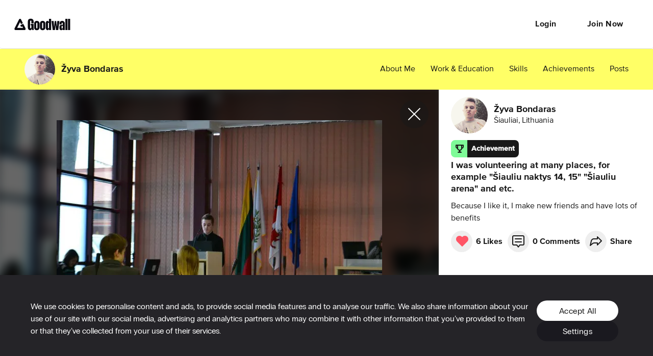

--- FILE ---
content_type: text/html; charset=utf-8
request_url: https://www.goodwall.io/achievements/i-was-volunteering-at-many-places-for-example-siauliu-naktys-14-15-siauliu-arena-and-etc
body_size: 4343
content:
<!doctype html>
<html lang="en" prefix="og: http://ogp.me/ns#" data-app="goodwall" no-top-bar>
<head>
<title>Žyva Bondaras&#39;s post on Goodwall - I was volunteering at many places, for example &quot;Šiauliu naktys 14, 15&quot; &quot;Šiauliu arena&quot; and etc.</title>
<link rel="canonical" href="https://www.goodwall.io/achievements/i-was-volunteering-at-many-places-for-example-siauliu-naktys-14-15-siauliu-arena-and-etc">
<meta name="viewport" content="width=device-width, initial-scale=1, maximum-scale=1">
<meta name="google-site-verification" content="S9Nk0QW6FjbDH_gvsOHQzR7DA7BqlVsIu02YmVtTduE">
<meta name="charset" content="utf-8">
<meta name="language" content="en">
<meta name="application-name" content="Goodwall">
<meta name="description" content="Because I like it, I make new friends and have lots of benefits">
<meta name="url" content="https://www.goodwall.io/achievements/i-was-volunteering-at-many-places-for-example-siauliu-naktys-14-15-siauliu-arena-and-etc">
<meta property="fb:app_id" content="459449720822336">

<meta property="og:type" content="website">
<meta property="og:url" content="https://www.goodwall.io/achievements/i-was-volunteering-at-many-places-for-example-siauliu-naktys-14-15-siauliu-arena-and-etc">
<meta property="og:title" content="Žyva Bondaras&#39;s post on Goodwall - - I was volunteering at...">
<meta property="og:description" content="Because I like it, I make new friends and have lots of benefits">
<meta property="og:image" content="https://cdn2.goodwall.io/images/1458535/786b03e3bddf0b2953b2d9a6656560f1.jpg?width=1280&amp;height=720&amp;name=%C5%BDyva%20Bondaras&amp;category=achievement&amp;skill=&amp;lang=en">
<meta property="og:site_name" content="Goodwall">
<meta property="og:locale" content="en_US" >
<meta property="og:locale:alternate" content="en_GB">
<meta property="og:locale:alternate" content="en_PI">

<meta name="facebook-domain-verification" content="t93ig4sszwjj7i3baij65vuamu41wc" />
<meta name="twitter:title" content="Žyva Bondaras&#39;s post on Goodwall - I was volunteering at many places, for example &quot;Šiauliu naktys 14, 15&quot; &quot;Šiauliu arena&quot; and etc." >
<meta name="twitter:description" content="Because I like it, I make new friends and have lots of benefits" >
<meta name="twitter:image" content="https://cdn2.goodwall.io/images/1458535/786b03e3bddf0b2953b2d9a6656560f1.jpg?width=1280&amp;height=720&amp;name=%C5%BDyva%20Bondaras&amp;category=achievement&amp;skill=&amp;lang=en" >
<meta name="twitter:url" content="https://www.goodwall.io/achievements/i-was-volunteering-at-many-places-for-example-siauliu-naktys-14-15-siauliu-arena-and-etc" >
<meta name="twitter:card" content="summary_large_image" >
<meta name="twitter:site" content="@Goodwall" >
<meta name="twitter:creator" content="@Goodwall" >

<meta property="al:android:url" content="goodwall://achievements/i-was-volunteering-at-many-places-for-example-siauliu-naktys-14-15-siauliu-arena-and-etc">
<meta property="al:android:package" content="org.goodwall.app">
<meta property="al:android:app_name" content="Goodwall">
<meta property="al:web:should_fallback" content="false">

<script type="application/ld+json">
  {
    "@context": "https://schema.org",
    "@type": "SocialMediaPosting",
    "url": "https://www.goodwall.io/achievements/i-was-volunteering-at-many-places-for-example-siauliu-naktys-14-15-siauliu-arena-and-etc",
    "text": "Because I like it, I make new friends and have lots of benefits",
    "keywords": [],
    "@id": "https://www.goodwall.io/achievements/i-was-volunteering-at-many-places-for-example-siauliu-naktys-14-15-siauliu-arena-and-etc",
    "headline": "Because I like it, I make new friends and have lots of benefits",
    "articleBody": "Because I like it, I make new friends and have lots of benefits",
    "author": {
      "@type": "Person",
      "name": "%C5%BDyva%20Bondaras",
      "url": "https://www.goodwall.io/zyva-bondaras"
    },
    "potentialAction": {
      "@context": "http://schema.org",
      "@type": "LikeAction",
      "agent": {
        "@type": "Person",
        "name": "%C5%BDyva%20Bondaras"
      },
      "url": "https://www.goodwall.io/achievements/i-was-volunteering-at-many-places-for-example-siauliu-naktys-14-15-siauliu-arena-and-etc"
    },
    "datePublished": "2016-04-03T12:54:55",
    "image": ["https://cdn2.goodwall.io/images/1458535/786b03e3bddf0b2953b2d9a6656560f1.jpg?width=1280&height=720&name=%C5%BDyva%20Bondaras&category=achievement&skill=&lang=en"],

    "commentCount": 0,
    "comment": []
  }
</script>
<link rel="shortcut icon" href="https://cdn2.goodwall.io/app/www/dist/images/favicons/favicon.ico?v=pggv2021">
<link rel="apple-touch-icon" sizes="180x180" href="https://cdn2.goodwall.io/app/www/dist/images/favicons/apple-icon-180x180.png?v=pggv2021">
<link rel="icon" type="image/png" sizes="96x96" href="https://cdn2.goodwall.io/app/www/dist/images/favicons/favicon-96x96.png?v=pggv2021">
<link rel="icon" type="image/png" sizes="32x32" href="https://cdn2.goodwall.io/app/www/dist/images/favicons/favicon-32x32.png?v=pggv2021">
<link rel="icon" type="image/png" sizes="16x16" href="https://cdn2.goodwall.io/app/www/dist/images/favicons/favicon-16x16.png?v=pggv2021">
<link rel="manifest" href="https://cdn2.goodwall.io/app/www/dist/images/favicons/manifest.json?v=pggv2021">
<link rel="mask-icon" href="https://cdn2.goodwall.io/app/www/dist/images/favicons/safari-pinned-tab.svg?v=pggv2021" color="#5bbad5">
<meta name="msapplication-TileColor" content="#ffffff">
<meta name="msapplication-config" content="https://cdn2.goodwall.io/app/www/dist/images/favicons/browserconfig.xml?v=pggv2021">
<meta name="theme-color" content="#ffffff">
<link rel="preload" as="font" type="font/woff2" crossorigin="anonymous" href="https://cdn2.goodwall.io/app/www/dist/spa/src/styles/fonts/goodwall/goodwall-web-20210218.woff2">
<link rel="preload" as="font" type="font/woff2" crossorigin="anonymous" href="https://cdn2.goodwall.io/app/www/dist/spa/src/styles/fonts/proxima-nova/388EB8_1_0.woff2">
<link rel="preload" as="font" type="font/woff2" crossorigin="anonymous" href="https://cdn2.goodwall.io/app/www/dist/spa/src/styles/fonts/proxima-nova/388EB8_2_0.woff2">
<link rel="preload" as="font" type="font/woff2" crossorigin="anonymous" href="https://cdn2.goodwall.io/app/www/dist/spa/src/styles/fonts/proxima-nova/388EB8_5_0.woff2">

<link rel="stylesheet" type="text/css" href="https://cdn2.goodwall.io/app/www/dist/spa/app.20251218091448.css">

<script src="https://unpkg.com/@lottiefiles/lottie-player@latest/dist/lottie-player.js"></script>
<script>
  function botCheck() {
    var botPattern = '(googlebot\/|Googlebot-Mobile|Googlebot-Image|Google favicon|Mediapartners-Google|bingbot|slurp|java|wget|curl|Commons-HttpClient|Python-urllib|libwww|httpunit|nutch|phpcrawl|msnbot|jyxobot|FAST-WebCrawler|FAST Enterprise Crawler|biglotron|teoma|convera|seekbot|gigablast|exabot|ngbot|ia_archiver|GingerCrawler|webmon |httrack|webcrawler|grub.org|UsineNouvelleCrawler|antibot|netresearchserver|speedy|fluffy|bibnum.bnf|findlink|msrbot|panscient|yacybot|AISearchBot|IOI|ips-agent|tagoobot|MJ12bot|dotbot|woriobot|yanga|buzzbot|mlbot|yandexbot|purebot|Linguee Bot|Voyager|CyberPatrol|voilabot|baiduspider|citeseerxbot|spbot|twengabot|postrank|turnitinbot|scribdbot|page2rss|sitebot|linkdex|Adidxbot|blekkobot|ezooms|dotbot|Mail.RU_Bot|discobot|heritrix|findthatfile|europarchive.org|NerdByNature.Bot|sistrix crawler|ahrefsbot|Aboundex|domaincrawler|wbsearchbot|summify|ccbot|edisterbot|seznambot|ec2linkfinder|gslfbot|aihitbot|intelium_bot|facebookexternalhit|yeti|RetrevoPageAnalyzer|lb-spider|sogou|lssbot|careerbot|wotbox|wocbot|ichiro|DuckDuckBot|lssrocketcrawler|drupact|webcompanycrawler|acoonbot|openindexspider|gnam gnam spider|web-archive-net.com.bot|backlinkcrawler|coccoc|integromedb|content crawler spider|toplistbot|seokicks-robot|it2media-domain-crawler|ip-web-crawler.com|siteexplorer.info|elisabot|proximic|changedetection|blexbot|arabot|WeSEE:Search|niki-bot|CrystalSemanticsBot|rogerbot|360Spider|psbot|InterfaxScanBot|Lipperhey SEO Service|CC Metadata Scaper|g00g1e.net|GrapeshotCrawler|urlappendbot|brainobot|fr-crawler|binlar|SimpleCrawler|Livelapbot|Twitterbot|cXensebot|smtbot|bnf.fr_bot|A6-Indexer|ADmantX|Facebot|Twitterbot|OrangeBot|memorybot|AdvBot|MegaIndex|SemanticScholarBot|ltx71|nerdybot|xovibot|BUbiNG|Qwantify|archive.org_bot|Applebot|TweetmemeBot|crawler4j|findxbot|SemrushBot|yoozBot|lipperhey|y!j-asr|Domain Re-Animator Bot|AddThis)';
    var re = new RegExp(botPattern, 'i');
    var userAgent = navigator.userAgent;
    return re.test(userAgent);
  }
  var COOKIE_CONSENT_FLAG = {
    RequiredCookies: 0x1,     // 1
    PerformanceCookies: 0x2,  // 2
    MarketingCookies: 0x4     // 4
  };
  function getCookie(cname) {
    var name = cname + '=';
    var decodedCookie = decodeURIComponent(document.cookie);
    var ca = decodedCookie.split(';');
    for (var i = 0; i <ca.length; i++) {
      var c = ca[i];
      while (c.charAt(0) === ' ') {
        c = c.substring(1);
      }
      if (c.indexOf(name) === 0) {
        return c.substring(name.length, c.length);
      }
    }
    return '';
  }
  function getParsedConsentCookie() {
    var cookie = getCookie('gw_cookies_accept_status');
    var retVal = null;
    if (cookie && !isNaN(cookie)) {
      retVal = parseInt(cookie);
    }
    return retVal;
  }

  var consentCookie = getParsedConsentCookie();
  var isBotCrawlerEngine = botCheck();
  // Check if correct new cookie format is accepted
  if (!consentCookie || ((consentCookie & COOKIE_CONSENT_FLAG.PerformanceCookies) !== COOKIE_CONSENT_FLAG.PerformanceCookies) || isBotCrawlerEngine) {
    var disableGAFlag = "ga-disable-UA-46014325-1";
    window[disableGAFlag] = true;
  } else {
    // Google Tag Manager
    (function(w,d,s,l,i){w[l]=w[l]||[];w[l].push({'gtm.start':
    new Date().getTime(),event:'gtm.js'});var f=d.getElementsByTagName(s)[0],
    j=d.createElement(s),dl=l!='dataLayer'?'&l='+l:'';j.async=true;j.src=
    'https://www.googletagmanager.com/gtm.js?id='+i+dl;f.parentNode.insertBefore(j,f);
    })(window,document,'script','dataLayer','GTM-54T4SJ4');
  }
</script>

</head>
<body class="body">
<!--$white: '#FFFFFF'-->
<div id="root" style="height: 100%; background-color: #FFFFFF;">
<div id="goodwallLoadingScreen" class="www-v2" style="display: none;">
  <svg viewBox="0 0 140 108" width="140" height="100" preserveAspectRatio="xMidYMid meet">
    <g transform="matrix(4,0,0,4,50,50.75)" opacity="10">
      <path id="goodwallLoadingSpinnerPath" stroke-linecap="round" stroke-linejoin="round"
        fill-opacity="0" stroke="rgb(68,68,68)" stroke-opacity="1" stroke-width="2"
        d=" M3.003000020980835,4.107999801635742 C3.003000020980835,4.107999801635742 6.002999782562256,-0.8920000195503235 6.002999782562256,-0.8920000195503235 C6.002999782562256,-0.8920000195503235 8.930000305175781,4.107999801635742 8.930000305175781,4.107999801635742 C8.930000305175781,4.107999801635742 12.010000228881836,9.371999740600586 12.010000228881836,9.371999740600586 C12.555000305175781,10.32699966430664 12.10200023651123,11.107999801635742 11.001999855041504,11.107999801635742 C11.001999855041504,11.107999801635742 -10.996999740600586,11.107999801635742 -10.996999740600586,11.107999801635742 C-12.097000122070312,11.107999801635742 -12.555000305175781,10.324999809265137 -12.012999534606934,9.366999626159668 C-12.012999534606934,9.366999626159668 -0.9810000061988831,-10.149999618530273 -0.9810000061988831,-10.149999618530273 C-0.4390000104904175,-11.107999801635742 0.4320000112056732,-11.100000381469727 0.9559999704360962,-10.133000373840332 C0.9559999704360962,-10.133000373840332 3.253000020980835,-5.892000198364258 3.253000020980835,-5.892000198364258">
      </path>
    </g>
  </svg>
</div>
</div>
<script type="text/javascript" src="https://cdn2.goodwall.io/app/www/dist/spa/vendors-app.20251218091448.js"></script>
<script type="text/javascript" src="https://cdn2.goodwall.io/app/www/dist/spa/app.20251218091448.js"></script>

<link rel="prefetch" as="script" href="https://cdn2.goodwall.io/app/www/dist/spa/messenger.20251218091448.js">
<link rel="prefetch" as="script" href="https://cdn2.goodwall.io/app/www/dist/spa/profile.20251218091448.js">
<link rel="prefetch" as="script" href="https://cdn2.goodwall.io/app/www/dist/spa/opportunities.20251218091448.js">
<link rel="prefetch" as="script" href="https://cdn2.goodwall.io/app/www/dist/spa/signupcontext.20251218091448.js">
<link rel="prefetch" as="script" href="https://cdn2.goodwall.io/app/www/dist/spa/profile-activity.20251218091448.js">
<link rel="prefetch" as="script" href="https://cdn2.goodwall.io/app/www/dist/spa/search-opp.20251218091448.js">
<link rel="prefetch" as="script" href="https://cdn2.goodwall.io/app/www/dist/spa/tags.20251218091448.js">
<link rel="prefetch" as="script" href="https://cdn2.goodwall.io/app/www/dist/spa/profile-partners.20251218091448.js">
<link rel="prefetch" as="script" href="https://cdn2.goodwall.io/app/www/dist/spa/home.20251218091448.js">
<link rel="prefetch" as="script" href="https://cdn2.goodwall.io/app/www/dist/spa/landing.20251218091448.js">
<link rel="prefetch" as="script" href="https://cdn2.goodwall.io/app/www/dist/spa/activity.20251218091448.js">
<link rel="prefetch" as="script" href="https://cdn2.goodwall.io/app/www/dist/spa/discover.20251218091448.js">
<link rel="prefetch" as="script" href="https://cdn2.goodwall.io/app/www/dist/spa/discover-experiences.20251218091448.js">
<link rel="prefetch" as="script" href="https://cdn2.goodwall.io/app/www/dist/spa/draftjs.20251218091448.js">
<link rel="prefetch" as="script" href="https://cdn2.goodwall.io/app/www/dist/spa/settings.20251218091448.js">
<link rel="prefetch" as="script" href="https://cdn2.goodwall.io/app/www/dist/spa/notfound.20251218091448.js">
<link rel="prefetch" as="script" href="https://cdn2.goodwall.io/app/www/dist/spa/hls.20251218091448.js">
<link rel="prefetch" as="script" href="https://cdn2.goodwall.io/app/www/dist/spa/tinymce.20251218091448.js">
<link rel="prefetch" as="script" href="https://cdn2.goodwall.io/app/www/dist/spa/formik.20251218091448.js">
<link rel="prefetch" as="script" href="https://cdn2.goodwall.io/app/www/dist/spa/appbar.20251218091448.js">

<link rel="prefetch" as="script" href="https://cdn2.goodwall.io/app/www/dist/spa/default-activity-home-profile-profile-activity.20251218091448.js">

<link rel="prefetch" as="script" href="https://cdn2.goodwall.io/app/www/dist/spa/vendors-formik.20251218091448.js">
<link rel="prefetch" as="script" href="https://cdn2.goodwall.io/app/www/dist/spa/vendors-messenger.20251218091448.js">
<link rel="prefetch" as="script" href="https://cdn2.goodwall.io/app/www/dist/spa/vendors-draftjs.20251218091448.js">
<link rel="prefetch" as="script" href="https://cdn2.goodwall.io/app/www/dist/spa/vendors-hls.20251218091448.js">
<link rel="prefetch" as="script" href="https://cdn2.goodwall.io/app/www/dist/spa/vendors-tinymce.20251218091448.js">
<link rel="prefetch" as="script" href="https://cdn2.goodwall.io/app/www/dist/spa/vendors-signupcontext.20251218091448.js">

<link rel="prefetch" as="stylesheet" href="https://cdn2.goodwall.io/app/www/dist/spa/activity.20251218091448.css">
<link rel="prefetch" as="stylesheet" href="https://cdn2.goodwall.io/app/www/dist/spa/default-activity-home-profile-profile-activity.20251218091448.css">
<link rel="prefetch" as="stylesheet" href="https://cdn2.goodwall.io/app/www/dist/spa/discover-experiences.20251218091448.css">
<link rel="prefetch" as="stylesheet" href="https://cdn2.goodwall.io/app/www/dist/spa/discover.20251218091448.css">
<link rel="prefetch" as="stylesheet" href="https://cdn2.goodwall.io/app/www/dist/spa/draftjs.20251218091448.css">
<link rel="prefetch" as="stylesheet" href="https://cdn2.goodwall.io/app/www/dist/spa/home.20251218091448.css">
<link rel="prefetch" as="stylesheet" href="https://cdn2.goodwall.io/app/www/dist/spa/landing.20251218091448.css">
<link rel="prefetch" as="stylesheet" href="https://cdn2.goodwall.io/app/www/dist/spa/messenger.20251218091448.css">
<link rel="prefetch" as="stylesheet" href="https://cdn2.goodwall.io/app/www/dist/spa/opportunities.20251218091448.css">
<link rel="prefetch" as="stylesheet" href="https://cdn2.goodwall.io/app/www/dist/spa/profile-activity.20251218091448.css">
<link rel="prefetch" as="stylesheet" href="https://cdn2.goodwall.io/app/www/dist/spa/profile-partners.20251218091448.css">
<link rel="prefetch" as="stylesheet" href="https://cdn2.goodwall.io/app/www/dist/spa/profile.20251218091448.css">
<link rel="prefetch" as="stylesheet" href="https://cdn2.goodwall.io/app/www/dist/spa/search-opp.20251218091448.css">
<link rel="prefetch" as="stylesheet" href="https://cdn2.goodwall.io/app/www/dist/spa/settings.20251218091448.css">
<link rel="prefetch" as="stylesheet" href="https://cdn2.goodwall.io/app/www/dist/spa/tags.20251218091448.css">
</body>
</html>